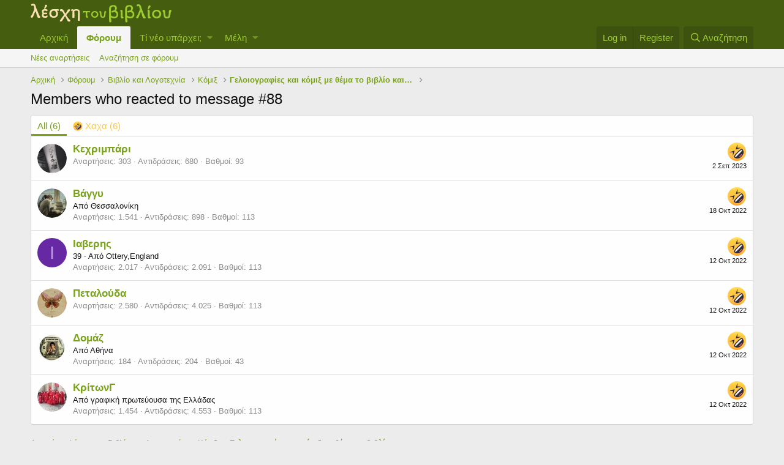

--- FILE ---
content_type: text/html; charset=utf-8
request_url: https://www.xn--qxaek7au.gr/forum/index.php?posts/260775/reactions
body_size: 9285
content:
<!DOCTYPE html>
<html id="XF" lang="el-GR" dir="LTR"
	data-app="public"
	data-template="reaction_list"
	data-container-key="node-73"
	data-content-key=""
	data-logged-in="false"
	data-cookie-prefix="xf_"
	class="has-no-js template-reaction_list"
	>
<head>
	<meta charset="utf-8" />
	<meta http-equiv="X-UA-Compatible" content="IE=Edge" />
	<meta name="viewport" content="width=device-width, initial-scale=1, viewport-fit=cover">

	
	
	

	<title>Members who reacted to message #88 | Λέσχη του Βιβλίου</title>

	
		<meta name="robots" content="noindex" />
	

	
		
	
	
	<meta property="og:site_name" content="Λέσχη του Βιβλίου" />


	
	
		
	
	
	<meta property="og:type" content="website" />


	
	
		
	
	
	
		<meta property="og:title" content="Members who reacted to message #88" />
		<meta property="twitter:title" content="Members who reacted to message #88" />
	


	
	
	
		
	
	
	<meta property="og:url" content="https://www.xn--qxaek7au.gr/forum/index.php?posts/260775/reactions" />


	
	

	
		<meta name="theme-color" content="#455d0f" />
	

	
	

	
	<link rel="preload" href="/forum/styles/fonts/fa/fa-regular-400.woff2" as="font" type="font/woff2" crossorigin="anonymous" />


	<link rel="preload" href="/forum/styles/fonts/fa/fa-solid-900.woff2" as="font" type="font/woff2" crossorigin="anonymous" />


<link rel="preload" href="/forum/styles/fonts/fa/fa-brands-400.woff2" as="font" type="font/woff2" crossorigin="anonymous" />

	<link rel="stylesheet" href="/forum/css.php?css=public%3Anormalize.css%2Cpublic%3Acore.less%2Cpublic%3Aapp.less&amp;s=1&amp;l=2&amp;d=1652080862&amp;k=959b0377cdfb1c54e5be395033de7d93f0001399" />

	<link rel="stylesheet" href="/forum/css.php?css=public%3Aextra.less&amp;s=1&amp;l=2&amp;d=1652080862&amp;k=a33e81f99c154ffacbbdfa35dd8515a749377557" />

	
		<script src="/forum/js/xf/preamble.min.js?_v=adfa155a"></script>
	


	
		<link rel="icon" type="image/png" href="https://www.xn--qxaek7au.gr/forum/favicon.ico" sizes="32x32" />
	
	
	
</head>
<body data-template="reaction_list">

<div class="p-pageWrapper" id="top">



<header class="p-header" id="header">
	<div class="p-header-inner">
		<div class="p-header-content">

			<div class="p-header-logo p-header-logo--image">
				<a href="https://λεσχη.gr">
					<img src="/forum/styles/default/xenforo/lesxi_logo.png"
						alt="Λέσχη του Βιβλίου"
						 />
				</a>
			</div>

			
		</div>
	</div>
</header>





	<div class="p-navSticky p-navSticky--primary" data-xf-init="sticky-header">
		
	<nav class="p-nav">
		<div class="p-nav-inner">
			<a class="p-nav-menuTrigger" data-xf-click="off-canvas" data-menu=".js-headerOffCanvasMenu" role="button" tabindex="0">
				<i aria-hidden="true"></i>
				<span class="p-nav-menuText">Menu</span>
			</a>

			<div class="p-nav-smallLogo">
				<a href="https://λεσχη.gr">
					<img src="/forum/styles/default/xenforo/lesxi_logo.png"
						alt="Λέσχη του Βιβλίου"
					 />
				</a>
			</div>

			<div class="p-nav-scroller hScroller" data-xf-init="h-scroller" data-auto-scroll=".p-navEl.is-selected">
				<div class="hScroller-scroll">
					<ul class="p-nav-list js-offCanvasNavSource">
					
						<li>
							
	<div class="p-navEl " >
		

			
	
	<a href="https://λεσχη.gr"
		class="p-navEl-link "
		
		data-xf-key="1"
		data-nav-id="home">Αρχική</a>


			

		
		
	</div>

						</li>
					
						<li>
							
	<div class="p-navEl is-selected" data-has-children="true">
		

			
	
	<a href="/forum/index.php"
		class="p-navEl-link p-navEl-link--splitMenu "
		
		
		data-nav-id="forums">Φόρουμ</a>


			<a data-xf-key="2"
				data-xf-click="menu"
				data-menu-pos-ref="< .p-navEl"
				class="p-navEl-splitTrigger"
				role="button"
				tabindex="0"
				aria-label="Toggle expanded"
				aria-expanded="false"
				aria-haspopup="true"></a>

		
		
			<div class="menu menu--structural" data-menu="menu" aria-hidden="true">
				<div class="menu-content">
					
						
	
	
	<a href="/forum/index.php?whats-new/posts/"
		class="menu-linkRow u-indentDepth0 js-offCanvasCopy "
		
		
		data-nav-id="newPosts">Νέες αναρτήσεις</a>

	

					
						
	
	
	<a href="/forum/index.php?search/&amp;type=post"
		class="menu-linkRow u-indentDepth0 js-offCanvasCopy "
		
		
		data-nav-id="searchForums">Αναζήτηση σε φόρουμ</a>

	

					
				</div>
			</div>
		
	</div>

						</li>
					
						<li>
							
	<div class="p-navEl " data-has-children="true">
		

			
	
	<a href="/forum/index.php?whats-new/"
		class="p-navEl-link p-navEl-link--splitMenu "
		
		
		data-nav-id="whatsNew">Τί νέο υπάρχει;</a>


			<a data-xf-key="3"
				data-xf-click="menu"
				data-menu-pos-ref="< .p-navEl"
				class="p-navEl-splitTrigger"
				role="button"
				tabindex="0"
				aria-label="Toggle expanded"
				aria-expanded="false"
				aria-haspopup="true"></a>

		
		
			<div class="menu menu--structural" data-menu="menu" aria-hidden="true">
				<div class="menu-content">
					
						
	
	
	<a href="/forum/index.php?whats-new/posts/"
		class="menu-linkRow u-indentDepth0 js-offCanvasCopy "
		 rel="nofollow"
		
		data-nav-id="whatsNewPosts">Νέες αναρτήσεις</a>

	

					
						
	
	
	<a href="/forum/index.php?whats-new/profile-posts/"
		class="menu-linkRow u-indentDepth0 js-offCanvasCopy "
		 rel="nofollow"
		
		data-nav-id="whatsNewProfilePosts">Νέα μηνύματα σε προφίλ</a>

	

					
						
	
	
	<a href="/forum/index.php?whats-new/latest-activity"
		class="menu-linkRow u-indentDepth0 js-offCanvasCopy "
		 rel="nofollow"
		
		data-nav-id="latestActivity">Πρόσφατη δραστηριότητα</a>

	

					
				</div>
			</div>
		
	</div>

						</li>
					
						<li>
							
	<div class="p-navEl " data-has-children="true">
		

			
	
	<a href="/forum/index.php?members/"
		class="p-navEl-link p-navEl-link--splitMenu "
		
		
		data-nav-id="members">Μέλη</a>


			<a data-xf-key="4"
				data-xf-click="menu"
				data-menu-pos-ref="< .p-navEl"
				class="p-navEl-splitTrigger"
				role="button"
				tabindex="0"
				aria-label="Toggle expanded"
				aria-expanded="false"
				aria-haspopup="true"></a>

		
		
			<div class="menu menu--structural" data-menu="menu" aria-hidden="true">
				<div class="menu-content">
					
						
	
	
	<a href="/forum/index.php?online/"
		class="menu-linkRow u-indentDepth0 js-offCanvasCopy "
		
		
		data-nav-id="currentVisitors">Επισκέπτες τώρα</a>

	

					
						
	
	
	<a href="/forum/index.php?whats-new/profile-posts/"
		class="menu-linkRow u-indentDepth0 js-offCanvasCopy "
		 rel="nofollow"
		
		data-nav-id="newProfilePosts">Νέες αναρτήσεις προφίλ</a>

	

					
						
	
	
	<a href="/forum/index.php?search/&amp;type=profile_post"
		class="menu-linkRow u-indentDepth0 js-offCanvasCopy "
		
		
		data-nav-id="searchProfilePosts">Αναζήτηση αναρτήσεων σε προφίλ</a>

	

					
				</div>
			</div>
		
	</div>

						</li>
					
					</ul>
				</div>
			</div>

			<div class="p-nav-opposite">
				<div class="p-navgroup p-account p-navgroup--guest">
					
						<a href="/forum/index.php?login/" class="p-navgroup-link p-navgroup-link--textual p-navgroup-link--logIn"
							data-xf-click="overlay" data-follow-redirects="on">
							<span class="p-navgroup-linkText">Log in</span>
						</a>
						
							<a href="/forum/index.php?register/" class="p-navgroup-link p-navgroup-link--textual p-navgroup-link--register"
								data-xf-click="overlay" data-follow-redirects="on">
								<span class="p-navgroup-linkText">Register</span>
							</a>
						
					
				</div>

				<div class="p-navgroup p-discovery">
					<a href="/forum/index.php?whats-new/"
						class="p-navgroup-link p-navgroup-link--iconic p-navgroup-link--whatsnew"
						aria-label="Τί νέο υπάρχει"
						title="Τί νέο υπάρχει">
						<i aria-hidden="true"></i>
						<span class="p-navgroup-linkText">Τί νέο υπάρχει</span>
					</a>

					
						<a href="/forum/index.php?search/"
							class="p-navgroup-link p-navgroup-link--iconic p-navgroup-link--search"
							data-xf-click="menu"
							data-xf-key="/"
							aria-label="Αναζήτηση"
							aria-expanded="false"
							aria-haspopup="true"
							title="Αναζήτηση">
							<i aria-hidden="true"></i>
							<span class="p-navgroup-linkText">Αναζήτηση</span>
						</a>
						<div class="menu menu--structural menu--wide" data-menu="menu" aria-hidden="true">
							<form action="/forum/index.php?search/search" method="post"
								class="menu-content"
								data-xf-init="quick-search">

								<h3 class="menu-header">Αναζήτηση</h3>
								
								<div class="menu-row">
									
										<input type="text" class="input" name="keywords" placeholder="Αναζήτηση..." aria-label="Αναζήτηση" data-menu-autofocus="true" />
									
								</div>

								
								<div class="menu-row">
									<label class="iconic"><input type="checkbox"  name="c[title_only]" value="1" /><i aria-hidden="true"></i><span class="iconic-label">Αναζήτηση μόνο σε τίτλους</span></label>

								</div>
								
								<div class="menu-row">
									<div class="inputGroup">
										<span class="inputGroup-text" id="ctrl_search_menu_by_member">By:</span>
										<input type="text" class="input" name="c[users]" data-xf-init="auto-complete" placeholder="Member" aria-labelledby="ctrl_search_menu_by_member" />
									</div>
								</div>
								<div class="menu-footer">
									<span class="menu-footer-controls">
										<button type="submit" class="button--primary button button--icon button--icon--search"><span class="button-text">Αναζήτηση</span></button>
										<a href="/forum/index.php?search/" class="button"><span class="button-text">Προηγμένη αναζήτηση...</span></a>
									</span>
								</div>

								<input type="hidden" name="_xfToken" value="1769015965,f6e46b00ca14d5c78eedaa405e95c2c1" />
							</form>
						</div>
					
				</div>
			</div>
		</div>
	</nav>

	</div>
	
	
		<div class="p-sectionLinks">
			<div class="p-sectionLinks-inner hScroller" data-xf-init="h-scroller">
				<div class="hScroller-scroll">
					<ul class="p-sectionLinks-list">
					
						<li>
							
	<div class="p-navEl " >
		

			
	
	<a href="/forum/index.php?whats-new/posts/"
		class="p-navEl-link "
		
		data-xf-key="alt+1"
		data-nav-id="newPosts">Νέες αναρτήσεις</a>


			

		
		
	</div>

						</li>
					
						<li>
							
	<div class="p-navEl " >
		

			
	
	<a href="/forum/index.php?search/&amp;type=post"
		class="p-navEl-link "
		
		data-xf-key="alt+2"
		data-nav-id="searchForums">Αναζήτηση σε φόρουμ</a>


			

		
		
	</div>

						</li>
					
					</ul>
				</div>
			</div>
		</div>
	



<div class="offCanvasMenu offCanvasMenu--nav js-headerOffCanvasMenu" data-menu="menu" aria-hidden="true" data-ocm-builder="navigation">
	<div class="offCanvasMenu-backdrop" data-menu-close="true"></div>
	<div class="offCanvasMenu-content">
		<div class="offCanvasMenu-header">
			Menu
			<a class="offCanvasMenu-closer" data-menu-close="true" role="button" tabindex="0" aria-label="Close"></a>
		</div>
		
			<div class="p-offCanvasRegisterLink">
				<div class="offCanvasMenu-linkHolder">
					<a href="/forum/index.php?login/" class="offCanvasMenu-link" data-xf-click="overlay" data-menu-close="true">
						Log in
					</a>
				</div>
				<hr class="offCanvasMenu-separator" />
				
					<div class="offCanvasMenu-linkHolder">
						<a href="/forum/index.php?register/" class="offCanvasMenu-link" data-xf-click="overlay" data-menu-close="true">
							Register
						</a>
					</div>
					<hr class="offCanvasMenu-separator" />
				
			</div>
		
		<div class="js-offCanvasNavTarget"></div>
	</div>
</div>

<div class="p-body">
	<div class="p-body-inner">
		<!--XF:EXTRA_OUTPUT-->

		

		

		
		
	
		<ul class="p-breadcrumbs "
			itemscope itemtype="https://schema.org/BreadcrumbList">
		
			

			
			
				
				
	<li itemprop="itemListElement" itemscope itemtype="https://schema.org/ListItem">
		<a href="https://λεσχη.gr" itemprop="item">
			<span itemprop="name">Αρχική</span>
		</a>
		<meta itemprop="position" content="1" />
	</li>

			

			
				
				
	<li itemprop="itemListElement" itemscope itemtype="https://schema.org/ListItem">
		<a href="/forum/index.php" itemprop="item">
			<span itemprop="name">Φόρουμ</span>
		</a>
		<meta itemprop="position" content="2" />
	</li>

			
			
				
				
	<li itemprop="itemListElement" itemscope itemtype="https://schema.org/ListItem">
		<a href="/forum/index.php#vivl-o-kai-logotechn-a.18" itemprop="item">
			<span itemprop="name">Βιβλίο και Λογοτεχνία</span>
		</a>
		<meta itemprop="position" content="3" />
	</li>

			
				
				
	<li itemprop="itemListElement" itemscope itemtype="https://schema.org/ListItem">
		<a href="/forum/index.php?forums/%CE%9A%CF%8C%CE%BC%CE%B9%CE%BE.73/" itemprop="item">
			<span itemprop="name">Κόμιξ</span>
		</a>
		<meta itemprop="position" content="4" />
	</li>

			
				
				
	<li itemprop="itemListElement" itemscope itemtype="https://schema.org/ListItem">
		<a href="/forum/index.php?threads/%CE%93%CE%B5%CE%BB%CE%BF%CE%B9%CE%BF%CE%B3%CF%81%CE%B1%CF%86%CE%AF%CE%B5%CF%82-%CE%BA%CE%B1%CE%B9-%CE%BA%CF%8C%CE%BC%CE%B9%CE%BE-%CE%BC%CE%B5-%CE%B8%CE%AD%CE%BC%CE%B1-%CF%84%CE%BF-%CE%B2%CE%B9%CE%B2%CE%BB%CE%AF%CE%BF-%CE%BA%CE%B1%CE%B9-%CF%84%CE%B7%CE%BD-%CE%BB%CE%BF%CE%B3%CE%BF%CF%84%CE%B5%CF%87%CE%BD%CE%AF%CE%B1.7029/" itemprop="item">
			<span itemprop="name">Γελοιογραφίες και κόμιξ με θέμα το βιβλίο και την λογοτεχνία</span>
		</a>
		<meta itemprop="position" content="5" />
	</li>

			

		
		</ul>
	

		

		
	<noscript><div class="blockMessage blockMessage--important blockMessage--iconic u-noJsOnly">JavaScript is disabled. For a better experience, please enable JavaScript in your browser before proceeding.</div></noscript>

		
	<!--[if lt IE 9]><div class="blockMessage blockMessage&#45;&#45;important blockMessage&#45;&#45;iconic">You are using an out of date browser. It  may not display this or other websites correctly.<br />You should upgrade or use an <a href="https://www.google.com/chrome/browser/" target="_blank">alternative browser</a>.</div><![endif]-->


		
			<div class="p-body-header">
			
				
					<div class="p-title ">
					
						
							<h1 class="p-title-value">Members who reacted to message #88</h1>
						
						
					
					</div>
				

				
			
			</div>
		

		<div class="p-body-main  ">
			

			<div class="p-body-content">
				
				<div class="p-body-pageContent">
	





	



	<div class="block">
		<div class="block-container">
			<h3 class="tabs hScroller block-minorTabHeader" data-xf-init="tabs h-scroller"
				data-panes="< .block-container | .js-reactionTabPanes" role="tablist">
				<span class="hScroller-scroll">
					
						<a class="tabs-tab tabs-tab--reaction0 is-active" role="tab" id="">
							
								<bdi>All</bdi> (6)
							
						</a>
					
						<a class="tabs-tab tabs-tab--reaction3" role="tab" id="reaction-3">
							
								<span class="reaction reaction--small reaction--3" data-reaction-id="3"><i aria-hidden="true"></i><img src="[data-uri]" class="reaction-sprite js-reaction" alt="Χαχα" title="Χαχα" /> <span class="reaction-text js-reactionText"><bdi>Χαχα</bdi> (6)</span></span>
							
						</a>
					
				</span>
			</h3>
			<ul class="tabPanes js-reactionTabPanes">
				
					
						<li class="is-active" role="tabpanel" id="reaction-0">
							
	<ol class="block-body js-reactionList-0">
		
			<li class="block-row block-row--separated">
				
				
	<div class="contentRow">
		<div class="contentRow-figure">
			<a href="/forum/index.php?members/%CE%9A%CE%B5%CF%87%CF%81%CE%B9%CE%BC%CF%80%CE%AC%CF%81%CE%B9.5575/" class="avatar avatar--s" data-user-id="5575">
			<img src="/forum/data/avatars/s/5/5575.jpg?1678521777" srcset="/forum/data/avatars/m/5/5575.jpg?1678521777 2x" alt="Κεχριμπάρι" class="avatar-u5575-s" /> 
		</a>
		</div>
		<div class="contentRow-main">
			
				<div class="contentRow-extra ">
					<span class="reaction reaction--right reaction--3" data-reaction-id="3"><i aria-hidden="true"></i><img src="[data-uri]" class="reaction-sprite js-reaction" alt="Χαχα" title="Χαχα" /></span>
					<time  class="u-dt" dir="auto" datetime="2023-09-02T13:49:10+0300" data-time="1693651750" data-date-string="2 Σεπ 2023" data-time-string="1:49 μμ" title="2 Σεπ 2023 στις 1:49 μμ">2 Σεπ 2023</time>
				</div>
			
			<h3 class="contentRow-header"><a href="/forum/index.php?members/%CE%9A%CE%B5%CF%87%CF%81%CE%B9%CE%BC%CF%80%CE%AC%CF%81%CE%B9.5575/" class="username " dir="auto" data-user-id="5575">Κεχριμπάρι</a></h3>

			<div class="contentRow-lesser" dir="auto" ></div>

			<div class="contentRow-minor">
				<ul class="listInline listInline--bullet">
					
					<li><dl class="pairs pairs--inline">
						<dt>Αναρτήσεις</dt>
						<dd>303</dd>
					</dl></li>
					
					<li><dl class="pairs pairs--inline">
						<dt>Αντιδράσεις</dt>
						<dd>680</dd>
					</dl></li>
					
					
					
						<li><dl class="pairs pairs--inline">
							<dt>Βαθμοί</dt>
							<dd>93</dd>
						</dl></li>
					
					
				</ul>
			</div>
		</div>
	</div>

			</li>
		
			<li class="block-row block-row--separated">
				
				
	<div class="contentRow">
		<div class="contentRow-figure">
			<a href="/forum/index.php?members/%CE%92%CE%AC%CE%B3%CE%B3%CF%85.2596/" class="avatar avatar--s" data-user-id="2596">
			<img src="/forum/data/avatars/s/2/2596.jpg?1558120946" srcset="/forum/data/avatars/m/2/2596.jpg?1558120946 2x" alt="Βάγγυ" class="avatar-u2596-s" /> 
		</a>
		</div>
		<div class="contentRow-main">
			
				<div class="contentRow-extra ">
					<span class="reaction reaction--right reaction--3" data-reaction-id="3"><i aria-hidden="true"></i><img src="[data-uri]" class="reaction-sprite js-reaction" alt="Χαχα" title="Χαχα" /></span>
					<time  class="u-dt" dir="auto" datetime="2022-10-18T22:09:32+0200" data-time="1666123772" data-date-string="18 Οκτ 2022" data-time-string="10:09 μμ" title="18 Οκτ 2022 στις 10:09 μμ">18 Οκτ 2022</time>
				</div>
			
			<h3 class="contentRow-header"><a href="/forum/index.php?members/%CE%92%CE%AC%CE%B3%CE%B3%CF%85.2596/" class="username " dir="auto" data-user-id="2596">Βάγγυ</a></h3>

			<div class="contentRow-lesser" dir="auto" >Από <a href="/forum/index.php?misc/location-info&location=%CE%98%CE%B5%CF%83%CF%83%CE%B1%CE%BB%CE%BF%CE%BD%CE%AF%CE%BA%CE%B7" class="u-concealed" target="_blank" rel="nofollow noreferrer">Θεσσαλονίκη</a></div>

			<div class="contentRow-minor">
				<ul class="listInline listInline--bullet">
					
					<li><dl class="pairs pairs--inline">
						<dt>Αναρτήσεις</dt>
						<dd>1.541</dd>
					</dl></li>
					
					<li><dl class="pairs pairs--inline">
						<dt>Αντιδράσεις</dt>
						<dd>898</dd>
					</dl></li>
					
					
					
						<li><dl class="pairs pairs--inline">
							<dt>Βαθμοί</dt>
							<dd>113</dd>
						</dl></li>
					
					
				</ul>
			</div>
		</div>
	</div>

			</li>
		
			<li class="block-row block-row--separated">
				
				
	<div class="contentRow">
		<div class="contentRow-figure">
			<a href="/forum/index.php?members/%CE%99%CE%B1%CE%B2%CE%B5%CF%81%CE%B7%CF%82.444/" class="avatar avatar--s avatar--default avatar--default--dynamic" data-user-id="444" style="background-color: #6629a3; color: #bf99e6">
			<span class="avatar-u444-s">Ι</span> 
		</a>
		</div>
		<div class="contentRow-main">
			
				<div class="contentRow-extra ">
					<span class="reaction reaction--right reaction--3" data-reaction-id="3"><i aria-hidden="true"></i><img src="[data-uri]" class="reaction-sprite js-reaction" alt="Χαχα" title="Χαχα" /></span>
					<time  class="u-dt" dir="auto" datetime="2022-10-12T21:28:28+0200" data-time="1665602908" data-date-string="12 Οκτ 2022" data-time-string="9:28 μμ" title="12 Οκτ 2022 στις 9:28 μμ">12 Οκτ 2022</time>
				</div>
			
			<h3 class="contentRow-header"><a href="/forum/index.php?members/%CE%99%CE%B1%CE%B2%CE%B5%CF%81%CE%B7%CF%82.444/" class="username " dir="auto" data-user-id="444">Ιαβερης</a></h3>

			<div class="contentRow-lesser" dir="auto" >39 <span role="presentation" aria-hidden="true">&middot;</span> Από <a href="/forum/index.php?misc/location-info&location=Ottery%2CEngland" class="u-concealed" target="_blank" rel="nofollow noreferrer">Ottery,England</a></div>

			<div class="contentRow-minor">
				<ul class="listInline listInline--bullet">
					
					<li><dl class="pairs pairs--inline">
						<dt>Αναρτήσεις</dt>
						<dd>2.017</dd>
					</dl></li>
					
					<li><dl class="pairs pairs--inline">
						<dt>Αντιδράσεις</dt>
						<dd>2.091</dd>
					</dl></li>
					
					
					
						<li><dl class="pairs pairs--inline">
							<dt>Βαθμοί</dt>
							<dd>113</dd>
						</dl></li>
					
					
				</ul>
			</div>
		</div>
	</div>

			</li>
		
			<li class="block-row block-row--separated">
				
				
	<div class="contentRow">
		<div class="contentRow-figure">
			<a href="/forum/index.php?members/%CE%A0%CE%B5%CF%84%CE%B1%CE%BB%CE%BF%CF%8D%CE%B4%CE%B1.199/" class="avatar avatar--s" data-user-id="199">
			<img src="/forum/data/avatars/s/0/199.jpg?1746214342" srcset="/forum/data/avatars/m/0/199.jpg?1746214342 2x" alt="Πεταλούδα" class="avatar-u199-s" /> 
		</a>
		</div>
		<div class="contentRow-main">
			
				<div class="contentRow-extra ">
					<span class="reaction reaction--right reaction--3" data-reaction-id="3"><i aria-hidden="true"></i><img src="[data-uri]" class="reaction-sprite js-reaction" alt="Χαχα" title="Χαχα" /></span>
					<time  class="u-dt" dir="auto" datetime="2022-10-12T20:46:17+0200" data-time="1665600377" data-date-string="12 Οκτ 2022" data-time-string="8:46 μμ" title="12 Οκτ 2022 στις 8:46 μμ">12 Οκτ 2022</time>
				</div>
			
			<h3 class="contentRow-header"><a href="/forum/index.php?members/%CE%A0%CE%B5%CF%84%CE%B1%CE%BB%CE%BF%CF%8D%CE%B4%CE%B1.199/" class="username " dir="auto" data-user-id="199"><span class="username--moderator">Πεταλούδα</span></a></h3>

			<div class="contentRow-lesser" dir="auto" ></div>

			<div class="contentRow-minor">
				<ul class="listInline listInline--bullet">
					
					<li><dl class="pairs pairs--inline">
						<dt>Αναρτήσεις</dt>
						<dd>2.580</dd>
					</dl></li>
					
					<li><dl class="pairs pairs--inline">
						<dt>Αντιδράσεις</dt>
						<dd>4.025</dd>
					</dl></li>
					
					
					
						<li><dl class="pairs pairs--inline">
							<dt>Βαθμοί</dt>
							<dd>113</dd>
						</dl></li>
					
					
				</ul>
			</div>
		</div>
	</div>

			</li>
		
			<li class="block-row block-row--separated">
				
				
	<div class="contentRow">
		<div class="contentRow-figure">
			<a href="/forum/index.php?members/%CE%94%CE%BF%CE%BC%CE%AC%CE%B6.2378/" class="avatar avatar--s" data-user-id="2378">
			<img src="/forum/data/avatars/s/2/2378.jpg?1559117258" srcset="/forum/data/avatars/m/2/2378.jpg?1559117258 2x" alt="Δομάζ" class="avatar-u2378-s" /> 
		</a>
		</div>
		<div class="contentRow-main">
			
				<div class="contentRow-extra ">
					<span class="reaction reaction--right reaction--3" data-reaction-id="3"><i aria-hidden="true"></i><img src="[data-uri]" class="reaction-sprite js-reaction" alt="Χαχα" title="Χαχα" /></span>
					<time  class="u-dt" dir="auto" datetime="2022-10-12T19:55:38+0200" data-time="1665597338" data-date-string="12 Οκτ 2022" data-time-string="7:55 μμ" title="12 Οκτ 2022 στις 7:55 μμ">12 Οκτ 2022</time>
				</div>
			
			<h3 class="contentRow-header"><a href="/forum/index.php?members/%CE%94%CE%BF%CE%BC%CE%AC%CE%B6.2378/" class="username " dir="auto" data-user-id="2378">Δομάζ</a></h3>

			<div class="contentRow-lesser" dir="auto" >Από <a href="/forum/index.php?misc/location-info&location=%CE%91%CE%B8%CE%AE%CE%BD%CE%B1" class="u-concealed" target="_blank" rel="nofollow noreferrer">Αθήνα</a></div>

			<div class="contentRow-minor">
				<ul class="listInline listInline--bullet">
					
					<li><dl class="pairs pairs--inline">
						<dt>Αναρτήσεις</dt>
						<dd>184</dd>
					</dl></li>
					
					<li><dl class="pairs pairs--inline">
						<dt>Αντιδράσεις</dt>
						<dd>204</dd>
					</dl></li>
					
					
					
						<li><dl class="pairs pairs--inline">
							<dt>Βαθμοί</dt>
							<dd>43</dd>
						</dl></li>
					
					
				</ul>
			</div>
		</div>
	</div>

			</li>
		
			<li class="block-row block-row--separated">
				
				
	<div class="contentRow">
		<div class="contentRow-figure">
			<a href="/forum/index.php?members/%CE%9A%CF%81%CE%AF%CF%84%CF%89%CE%BD%CE%93.5070/" class="avatar avatar--s" data-user-id="5070">
			<img src="/forum/data/avatars/s/5/5070.jpg?1610204317" srcset="/forum/data/avatars/m/5/5070.jpg?1610204317 2x" alt="ΚρίτωνΓ" class="avatar-u5070-s" /> 
		</a>
		</div>
		<div class="contentRow-main">
			
				<div class="contentRow-extra ">
					<span class="reaction reaction--right reaction--3" data-reaction-id="3"><i aria-hidden="true"></i><img src="[data-uri]" class="reaction-sprite js-reaction" alt="Χαχα" title="Χαχα" /></span>
					<time  class="u-dt" dir="auto" datetime="2022-10-12T11:12:47+0200" data-time="1665565967" data-date-string="12 Οκτ 2022" data-time-string="11:12 πμ" title="12 Οκτ 2022 στις 11:12 πμ">12 Οκτ 2022</time>
				</div>
			
			<h3 class="contentRow-header"><a href="/forum/index.php?members/%CE%9A%CF%81%CE%AF%CF%84%CF%89%CE%BD%CE%93.5070/" class="username " dir="auto" data-user-id="5070">ΚρίτωνΓ</a></h3>

			<div class="contentRow-lesser" dir="auto" >Από <a href="/forum/index.php?misc/location-info&location=%CE%B3%CF%81%CE%B1%CF%86%CE%B9%CE%BA%CE%AE+%CF%80%CF%81%CF%89%CF%84%CE%B5%CF%8D%CE%BF%CF%85%CF%83%CE%B1+%CF%84%CE%B7%CF%82+%CE%95%CE%BB%CE%BB%CE%AC%CE%B4%CE%B1%CF%82" class="u-concealed" target="_blank" rel="nofollow noreferrer">γραφική πρωτεύουσα της Ελλάδας</a></div>

			<div class="contentRow-minor">
				<ul class="listInline listInline--bullet">
					
					<li><dl class="pairs pairs--inline">
						<dt>Αναρτήσεις</dt>
						<dd>1.454</dd>
					</dl></li>
					
					<li><dl class="pairs pairs--inline">
						<dt>Αντιδράσεις</dt>
						<dd>4.553</dd>
					</dl></li>
					
					
					
						<li><dl class="pairs pairs--inline">
							<dt>Βαθμοί</dt>
							<dd>113</dd>
						</dl></li>
					
					
				</ul>
			</div>
		</div>
	</div>

			</li>
		
		
	</ol>

						</li>
					
				
					
						<li data-href="/forum/index.php?posts/260775/reactions&amp;reaction_id=3&amp;list_only=1" class="" role="tabpanel" id="reaction-3">
							<div class="blockMessage">Loading...</div>
						</li>
					
				
			</ul>
		</div>
	</div>


</div>
				
			</div>

			
		</div>

		
		
	
		<ul class="p-breadcrumbs p-breadcrumbs--bottom"
			itemscope itemtype="https://schema.org/BreadcrumbList">
		
			

			
			
				
				
	<li itemprop="itemListElement" itemscope itemtype="https://schema.org/ListItem">
		<a href="https://λεσχη.gr" itemprop="item">
			<span itemprop="name">Αρχική</span>
		</a>
		<meta itemprop="position" content="1" />
	</li>

			

			
				
				
	<li itemprop="itemListElement" itemscope itemtype="https://schema.org/ListItem">
		<a href="/forum/index.php" itemprop="item">
			<span itemprop="name">Φόρουμ</span>
		</a>
		<meta itemprop="position" content="2" />
	</li>

			
			
				
				
	<li itemprop="itemListElement" itemscope itemtype="https://schema.org/ListItem">
		<a href="/forum/index.php#vivl-o-kai-logotechn-a.18" itemprop="item">
			<span itemprop="name">Βιβλίο και Λογοτεχνία</span>
		</a>
		<meta itemprop="position" content="3" />
	</li>

			
				
				
	<li itemprop="itemListElement" itemscope itemtype="https://schema.org/ListItem">
		<a href="/forum/index.php?forums/%CE%9A%CF%8C%CE%BC%CE%B9%CE%BE.73/" itemprop="item">
			<span itemprop="name">Κόμιξ</span>
		</a>
		<meta itemprop="position" content="4" />
	</li>

			
				
				
	<li itemprop="itemListElement" itemscope itemtype="https://schema.org/ListItem">
		<a href="/forum/index.php?threads/%CE%93%CE%B5%CE%BB%CE%BF%CE%B9%CE%BF%CE%B3%CF%81%CE%B1%CF%86%CE%AF%CE%B5%CF%82-%CE%BA%CE%B1%CE%B9-%CE%BA%CF%8C%CE%BC%CE%B9%CE%BE-%CE%BC%CE%B5-%CE%B8%CE%AD%CE%BC%CE%B1-%CF%84%CE%BF-%CE%B2%CE%B9%CE%B2%CE%BB%CE%AF%CE%BF-%CE%BA%CE%B1%CE%B9-%CF%84%CE%B7%CE%BD-%CE%BB%CE%BF%CE%B3%CE%BF%CF%84%CE%B5%CF%87%CE%BD%CE%AF%CE%B1.7029/" itemprop="item">
			<span itemprop="name">Γελοιογραφίες και κόμιξ με θέμα το βιβλίο και την λογοτεχνία</span>
		</a>
		<meta itemprop="position" content="5" />
	</li>

			

		
		</ul>
	

		
	</div>
</div>

<footer class="p-footer" id="footer">
	<div class="p-footer-inner">

		<div class="p-footer-row">
			
				<div class="p-footer-row-main">
					<ul class="p-footer-linkList">
					
						
						
							<li><a href="/forum/index.php?misc/language" data-xf-click="overlay"
								data-xf-init="tooltip" title="Language chooser" rel="nofollow">
								<i class="fa--xf far fa-globe" aria-hidden="true"></i> Ελληνικά</a></li>
						
					
					</ul>
				</div>
			
			<div class="p-footer-row-opposite">
				<ul class="p-footer-linkList">
					
						
							<li><a href="/forum/index.php?misc/contact/" data-xf-click="overlay">Επικοινωνία μαζί μας</a></li>
						
					

					
						<li><a href="/forum/index.php?help/terms/">Κανονισμός</a></li>
					

					
						<li><a href="/forum/index.php?help/privacy-policy/">Privacy policy</a></li>
					

					
						<li><a href="/forum/index.php?help/">Help</a></li>
					

					
						<li><a href="https://λεσχη.gr">Αρχική</a></li>
					

					<li><a href="/forum/index.php?forums/-/index.rss" target="_blank" class="p-footer-rssLink" title="RSS"><span aria-hidden="true"><i class="fa--xf far fa-rss" aria-hidden="true"></i><span class="u-srOnly">RSS</span></span></a></li>
				</ul>
			</div>
		</div>

		
			<div class="p-footer-copyright">
			
				<a href="https://xenforo.com" class="u-concealed" dir="ltr" target="_blank">Forum software by XenForo&trade; <span class="copyright">&copy; 2010-2019 XenForo Ltd.</span></a>
				
			
			</div>
		

		
	</div>
</footer>

</div> <!-- closing p-pageWrapper -->

<div class="u-bottomFixer js-bottomFixTarget">
	
	
</div>


	<div class="u-scrollButtons js-scrollButtons" data-trigger-type="up">
		<a href="#top" class="button--scroll button" data-xf-click="scroll-to"><span class="button-text"><i class="fa--xf far fa-arrow-up" aria-hidden="true"></i><span class="u-srOnly">Top</span></span></a>
		
	</div>



	<script src="/forum/js/vendor/jquery/jquery-3.3.1.min.js?_v=adfa155a"></script>
	<script src="/forum/js/vendor/vendor-compiled.js?_v=adfa155a"></script>
	<script src="/forum/js/xf/core-compiled.js?_v=adfa155a"></script>
	
	<script>
		jQuery.extend(true, XF.config, {
			// 
			userId: 0,
			enablePush: false,
			pushAppServerKey: '',
			url: {
				fullBase: 'https://www.xn-\-qxaek7au.gr/forum/',
				basePath: '/forum/',
				css: '/forum/css.php?css=__SENTINEL__&s=1&l=2&d=1652080862',
				keepAlive: '/forum/index.php?login/keep-alive'
			},
			cookie: {
				path: '/',
				domain: '',
				prefix: 'xf_',
				secure: true
			},
			csrf: '1769015965,f6e46b00ca14d5c78eedaa405e95c2c1',
			js: {},
			css: {"public:extra.less":true},
			time: {
				now: 1769015965,
				today: 1768946400,
				todayDow: 3
			},
			borderSizeFeature: '3px',
			fontAwesomeWeight: 'r',
			enableRtnProtect: true,
			enableFormSubmitSticky: true,
			uploadMaxFilesize: 134217728,
			allowedVideoExtensions: ["m4v","mov","mp4","mp4v","mpeg","mpg","ogv","webm"],
			shortcodeToEmoji: true,
			visitorCounts: {
				conversations_unread: '0',
				alerts_unread: '0',
				total_unread: '0',
				title_count: true,
				icon_indicator: true
			},
			jsState: {},
			publicMetadataLogoUrl: '',
			publicPushBadgeUrl: 'https://www.xn--qxaek7au.gr/forum/styles/default/xenforo/bell.png'
		});

		jQuery.extend(XF.phrases, {
			// 
			date_x_at_time_y: "{date} στις {time}",
			day_x_at_time_y:  "{day} στις {time}",
			yesterday_at_x:   "Εχθές στις {time}",
			x_minutes_ago:    "πριν {minutes} λεπτά",
			one_minute_ago:   "1 minute ago",
			a_moment_ago:     "Πριν ένα λεπτό",
			today_at_x:       "Σήμερα στις {time}",
			in_a_moment:      "In a moment",
			in_a_minute:      "In a minute",
			in_x_minutes:     "Σε {minutes} λεπτά",
			later_today_at_x: "Later today at {time}",
			tomorrow_at_x:    "Tomorrow at {time}",

			day0: "Κυριακή",
			day1: "Δευτέρα",
			day2: "Τρίτη",
			day3: "Τετάρτη",
			day4: "Πέμπτη",
			day5: "Παρασκευή",
			day6: "Σάββατο",

			dayShort0: "Κυ",
			dayShort1: "Δε",
			dayShort2: "Τρ",
			dayShort3: "Τε",
			dayShort4: "Πε",
			dayShort5: "Πα",
			dayShort6: "Σά",

			month0: "Ιανουάριος",
			month1: "Φεβρουάριος",
			month2: "Μάρτιος",
			month3: "Απρίλιος",
			month4: "Μάιος",
			month5: "Ιούνιος",
			month6: "Ιούλιος",
			month7: "Αύγουστος",
			month8: "Σεπτέμβριος",
			month9: "Οκτώβριος",
			month10: "Νοέμβριος",
			month11: "Δεκέμβριος",

			active_user_changed_reload_page: "The active user has changed. Reload the page for the latest version.",
			server_did_not_respond_in_time_try_again: "The server did not respond in time. Please try again.",
			oops_we_ran_into_some_problems: "Oops! We ran into some problems.",
			oops_we_ran_into_some_problems_more_details_console: "Oops! We ran into some problems. Please try again later. More error details may be in the browser console.",
			file_too_large_to_upload: "The file is too large to be uploaded.",
			uploaded_file_is_too_large_for_server_to_process: "The uploaded file is too large for the server to process.",
			files_being_uploaded_are_you_sure: "Files are still being uploaded. Are you sure you want to submit this form?",
			attach: "Attach files",
			rich_text_box: "Rich text box",
			close: "Close",
			link_copied_to_clipboard: "Link copied to clipboard.",
			text_copied_to_clipboard: "Text copied to clipboard.",
			loading: "Loading...",

			processing: "Processing",
			'processing...': "Processing...",

			showing_x_of_y_items: "Showing {count} of {total} items",
			showing_all_items: "Showing all items",
			no_items_to_display: "No items to display",

			push_enable_notification_title: "Push notifications enabled successfully at Λέσχη του Βιβλίου",
			push_enable_notification_body: "Thank you for enabling push notifications!"
		});
	</script>

	<form style="display:none" hidden="hidden">
		<input type="text" name="_xfClientLoadTime" value="" id="_xfClientLoadTime" title="_xfClientLoadTime" tabindex="-1" />
	</form>

	



	<script type="text/template" id="xfReactTooltipTemplate">
		<div class="tooltip-content-inner">
			<div class="reactTooltip">
				
					<a href="#" class="reaction reaction--1" data-reaction-id="1"><i aria-hidden="true"></i><img src="[data-uri]" class="reaction-sprite js-reaction" alt="Μ' αρέσει" title="Μ' αρέσει" data-xf-init="tooltip" /></a>
				
					<a href="#" class="reaction reaction--2" data-reaction-id="2"><i aria-hidden="true"></i><img src="[data-uri]" class="reaction-sprite js-reaction" alt="Αγαπώ" title="Αγαπώ" data-xf-init="tooltip" /></a>
				
					<a href="#" class="reaction reaction--3" data-reaction-id="3"><i aria-hidden="true"></i><img src="[data-uri]" class="reaction-sprite js-reaction" alt="Χαχα" title="Χαχα" data-xf-init="tooltip" /></a>
				
					<a href="#" class="reaction reaction--4" data-reaction-id="4"><i aria-hidden="true"></i><img src="[data-uri]" class="reaction-sprite js-reaction" alt="Ουάου!" title="Ουάου!" data-xf-init="tooltip" /></a>
				
					<a href="#" class="reaction reaction--5" data-reaction-id="5"><i aria-hidden="true"></i><img src="[data-uri]" class="reaction-sprite js-reaction" alt="Θλίψη" title="Θλίψη" data-xf-init="tooltip" /></a>
				
					<a href="#" class="reaction reaction--6" data-reaction-id="6"><i aria-hidden="true"></i><img src="[data-uri]" class="reaction-sprite js-reaction" alt="Θυμός" title="Θυμός" data-xf-init="tooltip" /></a>
				
			</div>
		</div>
	</script>




</body>
</html>









